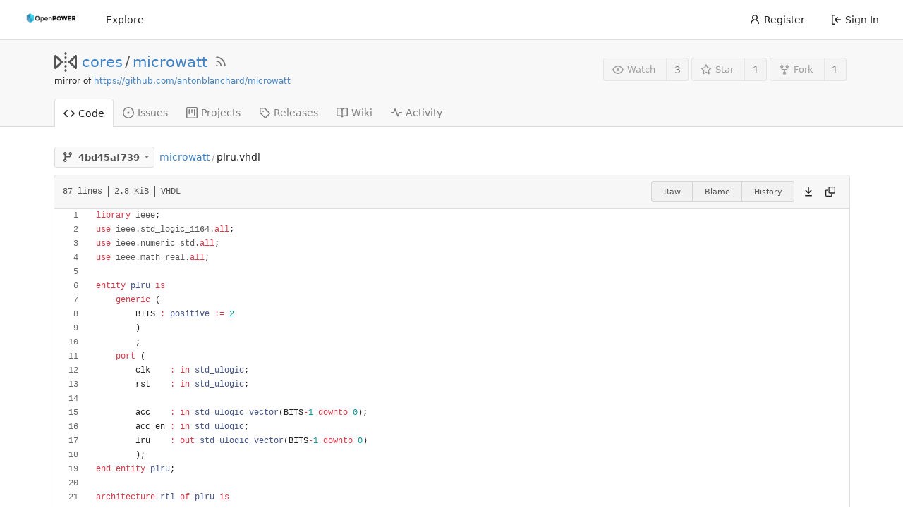

--- FILE ---
content_type: text/html; charset=UTF-8
request_url: https://git.openpowerfoundation.org/cores/microwatt/src/commit/4bd45af739214d8659a4940485500ae508399ecd/plru.vhdl
body_size: 10242
content:
<!DOCTYPE html>
<html lang="en-US" class="theme-openpowerfoundation">
<head>
	<meta charset="utf-8">
	<meta name="viewport" content="width=device-width, initial-scale=1">
	<title>microwatt/plru.vhdl at 4bd45af739214d8659a4940485500ae508399ecd - microwatt - OpenPOWER Foundation Git System</title>
	<link rel="manifest" href="[data-uri]">
	<meta name="theme-color" content="#6cc644">
	<meta name="default-theme" content="openpowerfoundation">
	<meta name="author" content="cores">
	<meta name="description" content="microwatt - A tiny Open POWER ISA softcore written in VHDL 2008">
	<meta name="keywords" content="openpower,openpowerfoundation,opf,opensource,git,go,gitea,self-hosted">
	<meta name="referrer" content="no-referrer">


	<link rel="alternate" type="application/atom+xml" title="" href="/cores/microwatt.atom">
	<link rel="alternate" type="application/rss+xml" title="" href="/cores/microwatt.rss">

	<link rel="icon" href="/assets/img/openpower-small-logo.png" type="image/png">
	<link rel="alternate icon" href="/assets/img/openpower-small-logo.png" type="image/png">
	<link rel="stylesheet" href="/assets/css/index.css?v=1.19.3">
	
<script>
	window.addEventListener('error', function(e) {window._globalHandlerErrors=window._globalHandlerErrors||[]; window._globalHandlerErrors.push(e);});
	window.config = {
		appUrl: 'https:\/\/git.openpower.foundation\/',
		appSubUrl: '',
		assetVersionEncoded: encodeURIComponent('1.19.3'), 
		assetUrlPrefix: '\/assets',
		runModeIsProd:  true ,
		customEmojis: {"codeberg":":codeberg:","git":":git:","gitea":":gitea:","github":":github:","gitlab":":gitlab:","gogs":":gogs:"},
		useServiceWorker:  true ,
		csrfToken: 'fKomIu0gM2eIyuohx4RM5AfTSz06MTc2ODg2MTU2ODE2MTM0MDU0OQ',
		pageData: {},
		requireTribute:  null ,
		notificationSettings: {"EventSourceUpdateTime":10000,"MaxTimeout":60000,"MinTimeout":10000,"TimeoutStep":10000}, 
		enableTimeTracking:  true ,
		
		mermaidMaxSourceCharacters:  5000 ,
		
		i18n: {
			copy_success: 'Copied!',
			copy_error: 'Copy failed',
			error_occurred: 'An error occurred',
			network_error: 'Network error',
		},
	};
	
	window.config.pageData = window.config.pageData || {};
</script>
<script src="/assets/js/webcomponents.js?v=1.19.3"></script>

	<noscript>
		<style>
			.dropdown:hover > .menu { display: block; }
			.ui.secondary.menu .dropdown.item > .menu { margin-top: 0; }
		</style>
	</noscript>

	
		<meta property="og:title" content="microwatt">
		<meta property="og:url" content="https://git.openpower.foundation/cores/microwatt">
		
			<meta property="og:description" content="A tiny Open POWER ISA softcore written in VHDL 2008">
		
	
	<meta property="og:type" content="object">
	
		<meta property="og:image" content="https://git.openpower.foundation/avatars/2b36d337906c01aae84d1f8202f0680a">
	

<meta property="og:site_name" content="OpenPOWER Foundation Git System">

	<link rel="stylesheet" href="/assets/css/theme-openpowerfoundation.css?v=1.19.3">


</head>
<body>
	

	<div class="full height">
		<noscript>This website works better with JavaScript.</noscript>

		

		
			<div class="ui top secondary stackable main menu following bar light no-vertical-tabs">
				<nav class="ui container" id="navbar" aria-label="Navigation Bar">
	
	
	<div class="item brand gt-sb">
		<a href="/" aria-label="Home">
			<img width="90" height="30" src="/assets/img/openpower-logo.png" alt="Logo" aria-hidden="true">
		</a>
		<div class="gt-df gt-ac">
			
			<button class="ui icon button mobile-only" id="navbar-expand-toggle">
				<svg viewBox="0 0 16 16" class="svg octicon-three-bars" width="16" height="16" aria-hidden="true"><path d="M1 2.75A.75.75 0 0 1 1.75 2h12.5a.75.75 0 0 1 0 1.5H1.75A.75.75 0 0 1 1 2.75Zm0 5A.75.75 0 0 1 1.75 7h12.5a.75.75 0 0 1 0 1.5H1.75A.75.75 0 0 1 1 7.75ZM1.75 12h12.5a.75.75 0 0 1 0 1.5H1.75a.75.75 0 0 1 0-1.5Z"/></svg>
			</button>
		</div>
	</div>

	
		<a class="item " href="/explore/repos">Explore</a>
	

	

	


	
		<div class="right stackable menu">
			
				<a class="item" href="/user/sign_up">
					<svg viewBox="0 0 16 16" class="svg octicon-person" width="16" height="16" aria-hidden="true"><path d="M10.561 8.073a6.005 6.005 0 0 1 3.432 5.142.75.75 0 1 1-1.498.07 4.5 4.5 0 0 0-8.99 0 .75.75 0 0 1-1.498-.07 6.004 6.004 0 0 1 3.431-5.142 3.999 3.999 0 1 1 5.123 0ZM10.5 5a2.5 2.5 0 1 0-5 0 2.5 2.5 0 0 0 5 0Z"/></svg> Register
				</a>
			
			<a class="item" rel="nofollow" href="/user/login?redirect_to=%2fcores%2fmicrowatt%2fsrc%2fcommit%2f4bd45af739214d8659a4940485500ae508399ecd%2fplru.vhdl">
				<svg viewBox="0 0 16 16" class="svg octicon-sign-in" width="16" height="16" aria-hidden="true"><path d="M2 2.75C2 1.784 2.784 1 3.75 1h2.5a.75.75 0 0 1 0 1.5h-2.5a.25.25 0 0 0-.25.25v10.5c0 .138.112.25.25.25h2.5a.75.75 0 0 1 0 1.5h-2.5A1.75 1.75 0 0 1 2 13.25Zm6.56 4.5h5.69a.75.75 0 0 1 0 1.5H8.56l1.97 1.97a.749.749 0 0 1-.326 1.275.749.749 0 0 1-.734-.215L6.22 8.53a.75.75 0 0 1 0-1.06l3.25-3.25a.749.749 0 0 1 1.275.326.749.749 0 0 1-.215.734Z"/></svg> Sign In
			</a>
		</div>
	
</nav>

			</div>
		



<div role="main" aria-label="microwatt/plru.vhdl at 4bd45af739214d8659a4940485500ae508399ecd" class="page-content repository file list ">
	<div class="header-wrapper">

	<div class="ui container">
		<div class="repo-header">
			<div class="repo-title-wrap gt-df gt-fc">
				<div class="repo-title" role="heading" aria-level="1">
					
					
						<div class="repo-icon gt-mr-3">
	
		
			<svg viewBox="0 0 16 16" class="svg octicon-mirror" width="32" height="32" aria-hidden="true"><path d="M15.547 3.061A.75.75 0 0 1 16 3.75v8.5a.751.751 0 0 1-1.265.545l-4.5-4.25a.75.75 0 0 1 0-1.09l4.5-4.25a.75.75 0 0 1 .812-.144ZM0 12.25v-8.5a.751.751 0 0 1 1.265-.545l4.5 4.25a.75.75 0 0 1 0 1.09l-4.5 4.25A.75.75 0 0 1 0 12.25Zm1.5-6.76v5.02L4.158 8ZM11.842 8l2.658 2.51V5.49ZM8 4a.75.75 0 0 1 .75.75v.5a.75.75 0 0 1-1.5 0v-.5A.75.75 0 0 1 8 4Zm.75-2.25v.5a.75.75 0 0 1-1.5 0v-.5a.75.75 0 0 1 1.5 0Zm0 6v.5a.75.75 0 0 1-1.5 0v-.5a.75.75 0 0 1 1.5 0ZM8 10a.75.75 0 0 1 .75.75v.5a.75.75 0 0 1-1.5 0v-.5A.75.75 0 0 1 8 10Zm0 3a.75.75 0 0 1 .75.75v.5a.75.75 0 0 1-1.5 0v-.5A.75.75 0 0 1 8 13Z"/></svg>
		
	
</div>

					
					<a href="/cores">cores</a>
					<div class="gt-mx-2">/</div>
					<a href="/cores/microwatt">microwatt</a>
					
						<a href="/cores/microwatt.rss"><i class="ui grey icon tooltip gt-ml-3" data-content="RSS Feed" data-position="top center"><svg viewBox="0 0 16 16" class="svg octicon-rss" width="18" height="18" aria-hidden="true"><path d="M2.002 2.725a.75.75 0 0 1 .797-.699C8.79 2.42 13.58 7.21 13.974 13.201a.75.75 0 0 1-1.497.098 10.502 10.502 0 0 0-9.776-9.776.747.747 0 0 1-.7-.798ZM2.84 7.05h-.002a7.002 7.002 0 0 1 6.113 6.111.75.75 0 0 1-1.49.178 5.503 5.503 0 0 0-4.8-4.8.75.75 0 0 1 .179-1.489ZM2 13a1 1 0 1 1 2 0 1 1 0 0 1-2 0Z"/></svg></i></a>
					
					<div class="labels gt-df gt-ac gt-fw">
						
							
								
							
						
						
					</div>
				</div>
				
					
					<div class="fork-flag">mirror of <a target="_blank" rel="noopener noreferrer" href="https://github.com/antonblanchard/microwatt">https://github.com/antonblanchard/microwatt</a></div>
				
				
				
			</div>
			
				<div class="repo-buttons">
					
					<form method="post" action="/cores/microwatt/action/watch?redirect_to=%2fcores%2fmicrowatt%2fsrc%2fcommit%2f4bd45af739214d8659a4940485500ae508399ecd%2fplru.vhdl">
						<input type="hidden" name="_csrf" value="fKomIu0gM2eIyuohx4RM5AfTSz06MTc2ODg2MTU2ODE2MTM0MDU0OQ">
						<div class="ui labeled button tooltip" data-content="Sign in to watch this repository." data-position="top center">
							<button type="submit" class="ui compact small basic button" disabled>
								<svg viewBox="0 0 16 16" class="svg octicon-eye" width="16" height="16" aria-hidden="true"><path d="M8 2c1.981 0 3.671.992 4.933 2.078 1.27 1.091 2.187 2.345 2.637 3.023a1.62 1.62 0 0 1 0 1.798c-.45.678-1.367 1.932-2.637 3.023C11.67 13.008 9.981 14 8 14c-1.981 0-3.671-.992-4.933-2.078C1.797 10.83.88 9.576.43 8.898a1.62 1.62 0 0 1 0-1.798c.45-.677 1.367-1.931 2.637-3.022C4.33 2.992 6.019 2 8 2ZM1.679 7.932a.12.12 0 0 0 0 .136c.411.622 1.241 1.75 2.366 2.717C5.176 11.758 6.527 12.5 8 12.5c1.473 0 2.825-.742 3.955-1.715 1.124-.967 1.954-2.096 2.366-2.717a.12.12 0 0 0 0-.136c-.412-.621-1.242-1.75-2.366-2.717C10.824 4.242 9.473 3.5 8 3.5c-1.473 0-2.825.742-3.955 1.715-1.124.967-1.954 2.096-2.366 2.717ZM8 10a2 2 0 1 1-.001-3.999A2 2 0 0 1 8 10Z"/></svg>Watch
							</button>
							<a class="ui basic label" href="/cores/microwatt/watchers">
								3
							</a>
						</div>
					</form>
					
						<form method="post" action="/cores/microwatt/action/star?redirect_to=%2fcores%2fmicrowatt%2fsrc%2fcommit%2f4bd45af739214d8659a4940485500ae508399ecd%2fplru.vhdl">
							<input type="hidden" name="_csrf" value="fKomIu0gM2eIyuohx4RM5AfTSz06MTc2ODg2MTU2ODE2MTM0MDU0OQ">
							<div class="ui labeled button tooltip" data-content="Sign in to star this repository." data-position="top center">
								<button type="submit" class="ui compact small basic button" disabled>
									<svg viewBox="0 0 16 16" class="svg octicon-star" width="16" height="16" aria-hidden="true"><path d="M8 .25a.75.75 0 0 1 .673.418l1.882 3.815 4.21.612a.75.75 0 0 1 .416 1.279l-3.046 2.97.719 4.192a.751.751 0 0 1-1.088.791L8 12.347l-3.766 1.98a.75.75 0 0 1-1.088-.79l.72-4.194L.818 6.374a.75.75 0 0 1 .416-1.28l4.21-.611L7.327.668A.75.75 0 0 1 8 .25Zm0 2.445L6.615 5.5a.75.75 0 0 1-.564.41l-3.097.45 2.24 2.184a.75.75 0 0 1 .216.664l-.528 3.084 2.769-1.456a.75.75 0 0 1 .698 0l2.77 1.456-.53-3.084a.75.75 0 0 1 .216-.664l2.24-2.183-3.096-.45a.75.75 0 0 1-.564-.41L8 2.694Z"/></svg>Star
								</button>
								<a class="ui basic label" href="/cores/microwatt/stars">
									1
								</a>
							</div>
						</form>
					
					
						<div class="ui labeled button
							
								tooltip disabled
							"
							
								data-content="Sign in to fork this repository."
							
						data-position="top center">
							<a class="ui compact small basic button"
								
									
								
							>
								<svg viewBox="0 0 16 16" class="svg octicon-repo-forked" width="16" height="16" aria-hidden="true"><path d="M5 5.372v.878c0 .414.336.75.75.75h4.5a.75.75 0 0 0 .75-.75v-.878a2.25 2.25 0 1 1 1.5 0v.878a2.25 2.25 0 0 1-2.25 2.25h-1.5v2.128a2.251 2.251 0 1 1-1.5 0V8.5h-1.5A2.25 2.25 0 0 1 3.5 6.25v-.878a2.25 2.25 0 1 1 1.5 0ZM5 3.25a.75.75 0 1 0-1.5 0 .75.75 0 0 0 1.5 0Zm6.75.75a.75.75 0 1 0 0-1.5.75.75 0 0 0 0 1.5Zm-3 8.75a.75.75 0 1 0-1.5 0 .75.75 0 0 0 1.5 0Z"/></svg>Fork
							</a>
							<div class="ui small modal" id="fork-repo-modal">
								<svg viewBox="0 0 16 16" class="close inside svg octicon-x" width="16" height="16" aria-hidden="true"><path d="M3.72 3.72a.75.75 0 0 1 1.06 0L8 6.94l3.22-3.22a.749.749 0 0 1 1.275.326.749.749 0 0 1-.215.734L9.06 8l3.22 3.22a.749.749 0 0 1-.326 1.275.749.749 0 0 1-.734-.215L8 9.06l-3.22 3.22a.751.751 0 0 1-1.042-.018.751.751 0 0 1-.018-1.042L6.94 8 3.72 4.78a.75.75 0 0 1 0-1.06Z"/></svg>
								<div class="header">
									You&#39;ve already forked microwatt
								</div>
								<div class="content gt-tl">
									<div class="ui list">
										
									</div>
									
								</div>
							</div>
							<a class="ui basic label" href="/cores/microwatt/forks">
								1
							</a>
						</div>
					
				</div>
			
		</div>
	</div>

	<div class="ui tabs container">
		
			<div class="ui tabular stackable menu navbar">
				
				<a class="active item" href="/cores/microwatt">
					<svg viewBox="0 0 16 16" class="svg octicon-code" width="16" height="16" aria-hidden="true"><path d="m11.28 3.22 4.25 4.25a.75.75 0 0 1 0 1.06l-4.25 4.25a.749.749 0 0 1-1.275-.326.749.749 0 0 1 .215-.734L13.94 8l-3.72-3.72a.749.749 0 0 1 .326-1.275.749.749 0 0 1 .734.215Zm-6.56 0a.751.751 0 0 1 1.042.018.751.751 0 0 1 .018 1.042L2.06 8l3.72 3.72a.749.749 0 0 1-.326 1.275.749.749 0 0 1-.734-.215L.47 8.53a.75.75 0 0 1 0-1.06Z"/></svg> Code
				</a>
				

				
					<a class="item" href="/cores/microwatt/issues">
						<svg viewBox="0 0 16 16" class="svg octicon-issue-opened" width="16" height="16" aria-hidden="true"><path d="M8 9.5a1.5 1.5 0 1 0 0-3 1.5 1.5 0 0 0 0 3Z"/><path d="M8 0a8 8 0 1 1 0 16A8 8 0 0 1 8 0ZM1.5 8a6.5 6.5 0 1 0 13 0 6.5 6.5 0 0 0-13 0Z"/></svg> Issues
						
					</a>
				

				

				

				

				

				
					<a href="/cores/microwatt/projects" class="item">
						<svg viewBox="0 0 16 16" class="svg octicon-project" width="16" height="16" aria-hidden="true"><path d="M1.75 0h12.5C15.216 0 16 .784 16 1.75v12.5A1.75 1.75 0 0 1 14.25 16H1.75A1.75 1.75 0 0 1 0 14.25V1.75C0 .784.784 0 1.75 0ZM1.5 1.75v12.5c0 .138.112.25.25.25h12.5a.25.25 0 0 0 .25-.25V1.75a.25.25 0 0 0-.25-.25H1.75a.25.25 0 0 0-.25.25ZM11.75 3a.75.75 0 0 1 .75.75v7.5a.75.75 0 0 1-1.5 0v-7.5a.75.75 0 0 1 .75-.75Zm-8.25.75a.75.75 0 0 1 1.5 0v5.5a.75.75 0 0 1-1.5 0ZM8 3a.75.75 0 0 1 .75.75v3.5a.75.75 0 0 1-1.5 0v-3.5A.75.75 0 0 1 8 3Z"/></svg> Projects
						
					</a>
				

				
				<a class="item" href="/cores/microwatt/releases">
					<svg viewBox="0 0 16 16" class="svg octicon-tag" width="16" height="16" aria-hidden="true"><path d="M1 7.775V2.75C1 1.784 1.784 1 2.75 1h5.025c.464 0 .91.184 1.238.513l6.25 6.25a1.75 1.75 0 0 1 0 2.474l-5.026 5.026a1.75 1.75 0 0 1-2.474 0l-6.25-6.25A1.752 1.752 0 0 1 1 7.775Zm1.5 0c0 .066.026.13.073.177l6.25 6.25a.25.25 0 0 0 .354 0l5.025-5.025a.25.25 0 0 0 0-.354l-6.25-6.25a.25.25 0 0 0-.177-.073H2.75a.25.25 0 0 0-.25.25ZM6 5a1 1 0 1 1 0 2 1 1 0 0 1 0-2Z"/></svg> Releases
					
				</a>
				

				
					<a class="item" href="/cores/microwatt/wiki" >
						<svg viewBox="0 0 16 16" class="svg octicon-book" width="16" height="16" aria-hidden="true"><path d="M0 1.75A.75.75 0 0 1 .75 1h4.253c1.227 0 2.317.59 3 1.501A3.743 3.743 0 0 1 11.006 1h4.245a.75.75 0 0 1 .75.75v10.5a.75.75 0 0 1-.75.75h-4.507a2.25 2.25 0 0 0-1.591.659l-.622.621a.75.75 0 0 1-1.06 0l-.622-.621A2.25 2.25 0 0 0 5.258 13H.75a.75.75 0 0 1-.75-.75Zm7.251 10.324.004-5.073-.002-2.253A2.25 2.25 0 0 0 5.003 2.5H1.5v9h3.757a3.75 3.75 0 0 1 1.994.574ZM8.755 4.75l-.004 7.322a3.752 3.752 0 0 1 1.992-.572H14.5v-9h-3.495a2.25 2.25 0 0 0-2.25 2.25Z"/></svg> Wiki
					</a>
				

				
					<a class="item" href="/cores/microwatt/activity">
						<svg viewBox="0 0 16 16" class="svg octicon-pulse" width="16" height="16" aria-hidden="true"><path d="M6 2c.306 0 .582.187.696.471L10 10.731l1.304-3.26A.751.751 0 0 1 12 7h3.25a.75.75 0 0 1 0 1.5h-2.742l-1.812 4.528a.751.751 0 0 1-1.392 0L6 4.77 4.696 8.03A.75.75 0 0 1 4 8.5H.75a.75.75 0 0 1 0-1.5h2.742l1.812-4.529A.751.751 0 0 1 6 2Z"/></svg> Activity
					</a>
				

				

				
			</div>
		
	</div>
	<div class="ui tabs divider"></div>
</div>

	<div class="ui container ">
		




		
		
		<div class="gt-hidden" id="validate_prompt">
			<span id="count_prompt">You cannot select more than 25 topics</span>
			<span id="format_prompt">Topics must start with a letter or number, can include dashes (&#39;-&#39;) and can be up to 35 characters long.</span>
		</div>
		
		

		<div class="repo-button-row gt-df gt-ac gt-sb gt-fw">
			<div class="gt-df gt-ac gt-fw gt-gap-y-3">
				



<div class="fitted item choose reference">
	<div class="ui floating filter dropdown custom"
		data-branch-form=""
		data-can-create-branch="false"
		data-no-results="No results found."
		data-set-action="" data-submit-form=""
		data-view-type="tree"
		data-ref-name="4bd45af739"
		data-branch-url-prefix="/cores/microwatt/src/branch/"
		data-branch-url-suffix="/plru.vhdl"
		data-tag-url-prefix="/cores/microwatt/src/tag/"
		data-tag-url-suffix="/plru.vhdl">
		<button class="branch-dropdown-button gt-ellipsis ui basic small compact button gt-df" @click="menuVisible = !menuVisible" @keyup.enter="menuVisible = !menuVisible">
			<span class="text gt-df gt-ac gt-mr-2">
				
					<span :class="{visible: isViewTag}" v-if="isViewTag" v-cloak><svg viewBox="0 0 16 16" class="svg octicon-tag" width="16" height="16" aria-hidden="true"><path d="M1 7.775V2.75C1 1.784 1.784 1 2.75 1h5.025c.464 0 .91.184 1.238.513l6.25 6.25a1.75 1.75 0 0 1 0 2.474l-5.026 5.026a1.75 1.75 0 0 1-2.474 0l-6.25-6.25A1.752 1.752 0 0 1 1 7.775Zm1.5 0c0 .066.026.13.073.177l6.25 6.25a.25.25 0 0 0 .354 0l5.025-5.025a.25.25 0 0 0 0-.354l-6.25-6.25a.25.25 0 0 0-.177-.073H2.75a.25.25 0 0 0-.25.25ZM6 5a1 1 0 1 1 0 2 1 1 0 0 1 0-2Z"/></svg></span>
					<span :class="{visible: isViewBranch}" v-if="isViewBranch" v-cloak><svg viewBox="0 0 16 16" class="svg octicon-git-branch" width="16" height="16" aria-hidden="true"><path d="M9.5 3.25a2.25 2.25 0 1 1 3 2.122V6A2.5 2.5 0 0 1 10 8.5H6a1 1 0 0 0-1 1v1.128a2.251 2.251 0 1 1-1.5 0V5.372a2.25 2.25 0 1 1 1.5 0v1.836A2.493 2.493 0 0 1 6 7h4a1 1 0 0 0 1-1v-.628A2.25 2.25 0 0 1 9.5 3.25Zm-6 0a.75.75 0 1 0 1.5 0 .75.75 0 0 0-1.5 0Zm8.25-.75a.75.75 0 1 0 0 1.5.75.75 0 0 0 0-1.5ZM4.25 12a.75.75 0 1 0 0 1.5.75.75 0 0 0 0-1.5Z"/></svg></span>
					<span :class="{visible: isViewTree}" v-if="isViewTree" ><svg viewBox="0 0 16 16" class="svg octicon-git-branch" width="16" height="16" aria-hidden="true"><path d="M9.5 3.25a2.25 2.25 0 1 1 3 2.122V6A2.5 2.5 0 0 1 10 8.5H6a1 1 0 0 0-1 1v1.128a2.251 2.251 0 1 1-1.5 0V5.372a2.25 2.25 0 1 1 1.5 0v1.836A2.493 2.493 0 0 1 6 7h4a1 1 0 0 0 1-1v-.628A2.25 2.25 0 0 1 9.5 3.25Zm-6 0a.75.75 0 1 0 1.5 0 .75.75 0 0 0-1.5 0Zm8.25-.75a.75.75 0 1 0 0 1.5.75.75 0 0 0 0-1.5ZM4.25 12a.75.75 0 1 0 0 1.5.75.75 0 0 0 0-1.5Z"/></svg></span>
					<strong ref="dropdownRefName" class="gt-ml-3">4bd45af739</strong>
				
			</span>
			<svg viewBox="0 0 16 16" class="dropdown icon svg octicon-triangle-down" width="14" height="14" aria-hidden="true"><path d="m4.427 7.427 3.396 3.396a.25.25 0 0 0 .354 0l3.396-3.396A.25.25 0 0 0 11.396 7H4.604a.25.25 0 0 0-.177.427Z"/></svg>
		</button>
		<div class="data gt-hidden" data-mode="branches">
			
				
					<div class="item branch selected" data-url="master">master</div>
				
					<div class="item branch " data-url="caravel-mpw7-20221125">caravel-mpw7-20221125</div>
				
					<div class="item branch " data-url="caravel-mpw7-20220822">caravel-mpw7-20220822</div>
				
					<div class="item branch " data-url="branch-alias">branch-alias</div>
				
					<div class="item branch " data-url="trace-test">trace-test</div>
				
					<div class="item branch " data-url="gitignore">gitignore</div>
				
					<div class="item branch " data-url="litedram-update">litedram-update</div>
				
					<div class="item branch " data-url="liteeth-update">liteeth-update</div>
				
					<div class="item branch " data-url="fix-sdcard">fix-sdcard</div>
				
					<div class="item branch " data-url="fpu-init">fpu-init</div>
				
					<div class="item branch " data-url="loadstore-init">loadstore-init</div>
				
					<div class="item branch " data-url="core_debug-init">core_debug-init</div>
				
					<div class="item branch " data-url="icache-unused-sig">icache-unused-sig</div>
				
					<div class="item branch " data-url="icache-insn-u-state">icache-insn-u-state</div>
				
					<div class="item branch " data-url="dcache-unused-sig">dcache-unused-sig</div>
				
					<div class="item branch " data-url="unused-sig">unused-sig</div>
				
					<div class="item branch " data-url="divider-init">divider-init</div>
				
					<div class="item branch " data-url="loadstore-pmu-init">loadstore-pmu-init</div>
				
					<div class="item branch " data-url="icache-pmu-events">icache-pmu-events</div>
				
					<div class="item branch " data-url="fpu-typo">fpu-typo</div>
				
					<div class="item branch " data-url="less-fpga-init">less-fpga-init</div>
				
					<div class="item branch " data-url="caravel-mpw6-20220530">caravel-mpw6-20220530</div>
				
					<div class="item branch " data-url="caravel-mpw5-20220323">caravel-mpw5-20220323</div>
				
					<div class="item branch " data-url="caravel-mpw5-20220322">caravel-mpw5-20220322</div>
				
					<div class="item branch " data-url="alt-reset-address">alt-reset-address</div>
				
					<div class="item branch " data-url="log2ceil-issue">log2ceil-issue</div>
				
					<div class="item branch " data-url="fpu-constant">fpu-constant</div>
				
					<div class="item branch " data-url="asic-3">asic-3</div>
				
					<div class="item branch " data-url="boxarty-20211011">boxarty-20211011</div>
				
					<div class="item branch " data-url="icbi-issue">icbi-issue</div>
				
					<div class="item branch " data-url="orange-crab-freq">orange-crab-freq</div>
				
					<div class="item branch " data-url="dcache-nc-fix">dcache-nc-fix</div>
				
					<div class="item branch " data-url="remove-potato-uart">remove-potato-uart</div>
				
					<div class="item branch " data-url="cache-tlb-parameters-2">cache-tlb-parameters-2</div>
				
					<div class="item branch " data-url="caravel-20210114">caravel-20210114</div>
				
					<div class="item branch " data-url="caravel-20210105">caravel-20210105</div>
				
					<div class="item branch " data-url="jtag-port-2">jtag-port-2</div>
				
					<div class="item branch " data-url="jtag-port">jtag-port</div>
				
					<div class="item branch " data-url="nia-debug">nia-debug</div>
				
			
			
				
			
		</div>
		<div class="menu transition" :class="{visible: menuVisible}" v-if="menuVisible" v-cloak>
			<div class="ui icon search input">
				<i class="icon gt-df gt-ac gt-jc gt-m-0"><svg viewBox="0 0 16 16" class="svg octicon-filter" width="16" height="16" aria-hidden="true"><path d="M.75 3h14.5a.75.75 0 0 1 0 1.5H.75a.75.75 0 0 1 0-1.5ZM3 7.75A.75.75 0 0 1 3.75 7h8.5a.75.75 0 0 1 0 1.5h-8.5A.75.75 0 0 1 3 7.75Zm3 4a.75.75 0 0 1 .75-.75h2.5a.75.75 0 0 1 0 1.5h-2.5a.75.75 0 0 1-.75-.75Z"/></svg></i>
				<input name="search" ref="searchField" autocomplete="off" v-model="searchTerm" @keydown="keydown($event)" placeholder="Filter branch or tag...">
			</div>
			
				<div class="header branch-tag-choice">
					<div class="ui grid">
						<div class="two column row">
							<a class="reference column" href="#" @click="createTag = false; mode = 'branches'; focusSearchField()">
								<span class="text" :class="{black: mode == 'branches'}">
									<svg viewBox="0 0 16 16" class="gt-mr-2 svg octicon-git-branch" width="16" height="16" aria-hidden="true"><path d="M9.5 3.25a2.25 2.25 0 1 1 3 2.122V6A2.5 2.5 0 0 1 10 8.5H6a1 1 0 0 0-1 1v1.128a2.251 2.251 0 1 1-1.5 0V5.372a2.25 2.25 0 1 1 1.5 0v1.836A2.493 2.493 0 0 1 6 7h4a1 1 0 0 0 1-1v-.628A2.25 2.25 0 0 1 9.5 3.25Zm-6 0a.75.75 0 1 0 1.5 0 .75.75 0 0 0-1.5 0Zm8.25-.75a.75.75 0 1 0 0 1.5.75.75 0 0 0 0-1.5ZM4.25 12a.75.75 0 1 0 0 1.5.75.75 0 0 0 0-1.5Z"/></svg>Branches
								</span>
							</a>
							
								<a class="reference column" href="#" @click="createTag = true; mode = 'tags'; focusSearchField()">
									<span class="text" :class="{black: mode == 'tags'}">
										<svg viewBox="0 0 16 16" class="gt-mr-2 svg octicon-tag" width="16" height="16" aria-hidden="true"><path d="M1 7.775V2.75C1 1.784 1.784 1 2.75 1h5.025c.464 0 .91.184 1.238.513l6.25 6.25a1.75 1.75 0 0 1 0 2.474l-5.026 5.026a1.75 1.75 0 0 1-2.474 0l-6.25-6.25A1.752 1.752 0 0 1 1 7.775Zm1.5 0c0 .066.026.13.073.177l6.25 6.25a.25.25 0 0 0 .354 0l5.025-5.025a.25.25 0 0 0 0-.354l-6.25-6.25a.25.25 0 0 0-.177-.073H2.75a.25.25 0 0 0-.25.25ZM6 5a1 1 0 1 1 0 2 1 1 0 0 1 0-2Z"/></svg>Tags
									</span>
								</a>
							
						</div>
					</div>
				</div>
			
			<div class="scrolling menu" ref="scrollContainer">
				<div v-for="(item, index) in filteredItems" :key="item.name" class="item" :class="{selected: item.selected, active: active == index}" @click="selectItem(item)" :ref="'listItem' + index">${ item.name }</div>
				<div class="item" v-if="showCreateNewBranch" :class="{active: active == filteredItems.length}" :ref="'listItem' + filteredItems.length">
					<a href="#" @click="createNewBranch()">
						<div v-show="createTag">
							<i class="reference tags icon"></i>
							Create tag <strong>${ searchTerm }</strong>
						</div>
						<div v-show="!createTag">
							<svg viewBox="0 0 16 16" class="svg octicon-git-branch" width="16" height="16" aria-hidden="true"><path d="M9.5 3.25a2.25 2.25 0 1 1 3 2.122V6A2.5 2.5 0 0 1 10 8.5H6a1 1 0 0 0-1 1v1.128a2.251 2.251 0 1 1-1.5 0V5.372a2.25 2.25 0 1 1 1.5 0v1.836A2.493 2.493 0 0 1 6 7h4a1 1 0 0 0 1-1v-.628A2.25 2.25 0 0 1 9.5 3.25Zm-6 0a.75.75 0 1 0 1.5 0 .75.75 0 0 0-1.5 0Zm8.25-.75a.75.75 0 1 0 0 1.5.75.75 0 0 0 0-1.5ZM4.25 12a.75.75 0 1 0 0 1.5.75.75 0 0 0 0-1.5Z"/></svg>
							Create branch <strong>${ searchTerm }</strong>
						</div>
						<div class="text small">
							
								from &#39;4bd45af739&#39;
							
						</div>
					</a>
					<form ref="newBranchForm" action="/cores/microwatt/branches/_new/commit/4bd45af739214d8659a4940485500ae508399ecd" method="post">
						<input type="hidden" name="_csrf" value="fKomIu0gM2eIyuohx4RM5AfTSz06MTc2ODg2MTU2ODE2MTM0MDU0OQ">
						<input type="hidden" name="new_branch_name" v-model="searchTerm">
						<input type="hidden" name="create_tag" v-model="createTag">
						
							<input type="hidden" name="current_path" value="plru.vhdl">
						
					</form>
				</div>
			</div>
			<div class="message" v-if="showNoResults">${ noResults }</div>
		</div>
	</div>
</div>

				
				
				
				
				
				
				
					<span class="ui breadcrumb repo-path gt-ml-2"><a class="section" href="/cores/microwatt/src/commit/4bd45af739214d8659a4940485500ae508399ecd" title="microwatt">microwatt</a><span class="divider">/</span><span class="active section" title="plru.vhdl">plru.vhdl</span></span>
				
			</div>
			<div class="gt-df gt-ac">
				
				
				
			</div>
		</div>
		
			<div class="tab-size-8 non-diff-file-content">
	<h4 class="file-header ui top attached header gt-df gt-ac gt-sb gt-fw">
		<div class="file-header-left gt-df gt-ac gt-py-3 gt-pr-4">
			
				<div class="file-info text grey normal gt-mono">
	
	
		<div class="file-info-entry">
			87 lines
		</div>
	
	
		<div class="file-info-entry">
			2.8 KiB
		</div>
	
	
	
		<div class="file-info-entry">
			VHDL
		</div>
	
</div>

			
		</div>
		<div class="file-header-right file-actions gt-df gt-ac gt-fw">
			
			
				<div class="ui buttons gt-mr-2">
					<a class="ui mini basic button" href="/cores/microwatt/raw/commit/4bd45af739214d8659a4940485500ae508399ecd/plru.vhdl">Raw</a>
					
					
						<a class="ui mini basic button" href="/cores/microwatt/blame/commit/4bd45af739214d8659a4940485500ae508399ecd/plru.vhdl">Blame</a>
					
					<a class="ui mini basic button" href="/cores/microwatt/commits/commit/4bd45af739214d8659a4940485500ae508399ecd/plru.vhdl">History</a>
					
				</div>
				<a download href="/cores/microwatt/raw/commit/4bd45af739214d8659a4940485500ae508399ecd/plru.vhdl"><span class="btn-octicon tooltip" data-content="Download file" data-position="bottom center"><svg viewBox="0 0 16 16" class="svg octicon-download" width="16" height="16" aria-hidden="true"><path d="M7.47 10.78 3.72 7.03a.751.751 0 0 1 .018-1.042.751.751 0 0 1 1.042-.018l2.47 2.47V1.75a.75.75 0 0 1 1.5 0v6.69l2.47-2.47a.751.751 0 0 1 1.042.018.751.751 0 0 1 .018 1.042l-3.75 3.75a.75.75 0 0 1-1.06 0ZM3.75 13h8.5a.75.75 0 0 1 0 1.5h-8.5a.75.75 0 0 1 0-1.5Z"/></svg></span></a>
				<a id="copy-content" class="btn-octicon tooltip" data-content="Copy content"><svg viewBox="0 0 16 16" class="svg octicon-copy" width="14" height="14" aria-hidden="true"><path d="M0 6.75C0 5.784.784 5 1.75 5h1.5a.75.75 0 0 1 0 1.5h-1.5a.25.25 0 0 0-.25.25v7.5c0 .138.112.25.25.25h7.5a.25.25 0 0 0 .25-.25v-1.5a.75.75 0 0 1 1.5 0v1.5A1.75 1.75 0 0 1 9.25 16h-7.5A1.75 1.75 0 0 1 0 14.25Z"/><path d="M5 1.75C5 .784 5.784 0 6.75 0h7.5C15.216 0 16 .784 16 1.75v7.5A1.75 1.75 0 0 1 14.25 11h-7.5A1.75 1.75 0 0 1 5 9.25Zm1.75-.25a.25.25 0 0 0-.25.25v7.5c0 .138.112.25.25.25h7.5a.25.25 0 0 0 .25-.25v-7.5a.25.25 0 0 0-.25-.25Z"/></svg></a>
				
			
		</div>
	</h4>
	<div class="ui attached table unstackable segment">
		
			
	


		
		<div class="file-view code-view">
			
				
				<table>
					<tbody>
						
						
						<tr>
							<td id="L1" class="lines-num"><span id="L1" data-line-number="1"></span></td>
							
							<td rel="L1" class="lines-code chroma"><code class="code-inner"><span class="k">library</span> <span class="nn">ieee</span><span class="p">;</span>
</code></td>
						</tr>
						
						
						<tr>
							<td id="L2" class="lines-num"><span id="L2" data-line-number="2"></span></td>
							
							<td rel="L2" class="lines-code chroma"><code class="code-inner"><span class="k">use</span> <span class="nn">ieee.std_logic_1164.</span><span class="k">all</span><span class="p">;</span>
</code></td>
						</tr>
						
						
						<tr>
							<td id="L3" class="lines-num"><span id="L3" data-line-number="3"></span></td>
							
							<td rel="L3" class="lines-code chroma"><code class="code-inner"><span class="k">use</span> <span class="nn">ieee.numeric_std.</span><span class="k">all</span><span class="p">;</span>
</code></td>
						</tr>
						
						
						<tr>
							<td id="L4" class="lines-num"><span id="L4" data-line-number="4"></span></td>
							
							<td rel="L4" class="lines-code chroma"><code class="code-inner"><span class="k">use</span> <span class="nn">ieee.math_real.</span><span class="k">all</span><span class="p">;</span>
</code></td>
						</tr>
						
						
						<tr>
							<td id="L5" class="lines-num"><span id="L5" data-line-number="5"></span></td>
							
							<td rel="L5" class="lines-code chroma"><code class="code-inner">
</code></td>
						</tr>
						
						
						<tr>
							<td id="L6" class="lines-num"><span id="L6" data-line-number="6"></span></td>
							
							<td rel="L6" class="lines-code chroma"><code class="code-inner"><span class="k">entity</span> <span class="nc">plru</span> <span class="k">is</span>
</code></td>
						</tr>
						
						
						<tr>
							<td id="L7" class="lines-num"><span id="L7" data-line-number="7"></span></td>
							
							<td rel="L7" class="lines-code chroma"><code class="code-inner">    <span class="k">generic</span> <span class="p">(</span>
</code></td>
						</tr>
						
						
						<tr>
							<td id="L8" class="lines-num"><span id="L8" data-line-number="8"></span></td>
							
							<td rel="L8" class="lines-code chroma"><code class="code-inner">        <span class="n">BITS</span> <span class="o">:</span> <span class="kt">positive</span> <span class="o">:</span><span class="o">=</span> <span class="mi">2</span>
</code></td>
						</tr>
						
						
						<tr>
							<td id="L9" class="lines-num"><span id="L9" data-line-number="9"></span></td>
							
							<td rel="L9" class="lines-code chroma"><code class="code-inner">        <span class="p">)</span>
</code></td>
						</tr>
						
						
						<tr>
							<td id="L10" class="lines-num"><span id="L10" data-line-number="10"></span></td>
							
							<td rel="L10" class="lines-code chroma"><code class="code-inner">        <span class="p">;</span>
</code></td>
						</tr>
						
						
						<tr>
							<td id="L11" class="lines-num"><span id="L11" data-line-number="11"></span></td>
							
							<td rel="L11" class="lines-code chroma"><code class="code-inner">    <span class="k">port</span> <span class="p">(</span>
</code></td>
						</tr>
						
						
						<tr>
							<td id="L12" class="lines-num"><span id="L12" data-line-number="12"></span></td>
							
							<td rel="L12" class="lines-code chroma"><code class="code-inner">        <span class="n">clk</span>    <span class="o">:</span> <span class="k">in</span> <span class="kt">std_ulogic</span><span class="p">;</span>
</code></td>
						</tr>
						
						
						<tr>
							<td id="L13" class="lines-num"><span id="L13" data-line-number="13"></span></td>
							
							<td rel="L13" class="lines-code chroma"><code class="code-inner">        <span class="n">rst</span>    <span class="o">:</span> <span class="k">in</span> <span class="kt">std_ulogic</span><span class="p">;</span>
</code></td>
						</tr>
						
						
						<tr>
							<td id="L14" class="lines-num"><span id="L14" data-line-number="14"></span></td>
							
							<td rel="L14" class="lines-code chroma"><code class="code-inner">
</code></td>
						</tr>
						
						
						<tr>
							<td id="L15" class="lines-num"><span id="L15" data-line-number="15"></span></td>
							
							<td rel="L15" class="lines-code chroma"><code class="code-inner">        <span class="n">acc</span>    <span class="o">:</span> <span class="k">in</span> <span class="kt">std_ulogic_vector</span><span class="p">(</span><span class="n">BITS</span><span class="o">-</span><span class="mi">1</span> <span class="k">downto</span> <span class="mi">0</span><span class="p">)</span><span class="p">;</span>
</code></td>
						</tr>
						
						
						<tr>
							<td id="L16" class="lines-num"><span id="L16" data-line-number="16"></span></td>
							
							<td rel="L16" class="lines-code chroma"><code class="code-inner">        <span class="n">acc_en</span> <span class="o">:</span> <span class="k">in</span> <span class="kt">std_ulogic</span><span class="p">;</span>
</code></td>
						</tr>
						
						
						<tr>
							<td id="L17" class="lines-num"><span id="L17" data-line-number="17"></span></td>
							
							<td rel="L17" class="lines-code chroma"><code class="code-inner">        <span class="n">lru</span>    <span class="o">:</span> <span class="k">out</span> <span class="kt">std_ulogic_vector</span><span class="p">(</span><span class="n">BITS</span><span class="o">-</span><span class="mi">1</span> <span class="k">downto</span> <span class="mi">0</span><span class="p">)</span>
</code></td>
						</tr>
						
						
						<tr>
							<td id="L18" class="lines-num"><span id="L18" data-line-number="18"></span></td>
							
							<td rel="L18" class="lines-code chroma"><code class="code-inner">        <span class="p">)</span><span class="p">;</span>
</code></td>
						</tr>
						
						
						<tr>
							<td id="L19" class="lines-num"><span id="L19" data-line-number="19"></span></td>
							
							<td rel="L19" class="lines-code chroma"><code class="code-inner"><span class="k">end</span> <span class="k">entity</span> <span class="nc">plru</span><span class="p">;</span>
</code></td>
						</tr>
						
						
						<tr>
							<td id="L20" class="lines-num"><span id="L20" data-line-number="20"></span></td>
							
							<td rel="L20" class="lines-code chroma"><code class="code-inner">
</code></td>
						</tr>
						
						
						<tr>
							<td id="L21" class="lines-num"><span id="L21" data-line-number="21"></span></td>
							
							<td rel="L21" class="lines-code chroma"><code class="code-inner"><span class="k">architecture</span> <span class="nc">rtl</span> <span class="k">of</span> <span class="nc">plru</span> <span class="k">is</span>
</code></td>
						</tr>
						
						
						<tr>
							<td id="L22" class="lines-num"><span id="L22" data-line-number="22"></span></td>
							
							<td rel="L22" class="lines-code chroma"><code class="code-inner">    <span class="c1">-- Each level of the tree (from leaf to root) has half the number of nodes</span>
</code></td>
						</tr>
						
						
						<tr>
							<td id="L23" class="lines-num"><span id="L23" data-line-number="23"></span></td>
							
							<td rel="L23" class="lines-code chroma"><code class="code-inner">    <span class="c1">-- of the previous level. So for a 2^N bits LRU, we have a level of N/2 bits</span>
</code></td>
						</tr>
						
						
						<tr>
							<td id="L24" class="lines-num"><span id="L24" data-line-number="24"></span></td>
							
							<td rel="L24" class="lines-code chroma"><code class="code-inner">    <span class="c1">-- one of N/4 bits etc.. down to 1. This gives us 2^N-1 nodes. Ie, 2 bits</span>
</code></td>
						</tr>
						
						
						<tr>
							<td id="L25" class="lines-num"><span id="L25" data-line-number="25"></span></td>
							
							<td rel="L25" class="lines-code chroma"><code class="code-inner">    <span class="c1">-- LRU has 3 nodes (2 + 1), 4 bits LRU has 15 nodes (8 + 4 + 2 + 1) etc...</span>
</code></td>
						</tr>
						
						
						<tr>
							<td id="L26" class="lines-num"><span id="L26" data-line-number="26"></span></td>
							
							<td rel="L26" class="lines-code chroma"><code class="code-inner">    <span class="k">constant</span> <span class="n">count</span> <span class="o">:</span> <span class="kt">positive</span> <span class="o">:</span><span class="o">=</span> <span class="mi">2</span> <span class="o">*</span><span class="o">*</span> <span class="n">BITS</span> <span class="o">-</span> <span class="mi">1</span><span class="p">;</span>
</code></td>
						</tr>
						
						
						<tr>
							<td id="L27" class="lines-num"><span id="L27" data-line-number="27"></span></td>
							
							<td rel="L27" class="lines-code chroma"><code class="code-inner">    <span class="k">subtype</span> <span class="n">node_t</span> <span class="k">is</span> <span class="kt">integer</span> <span class="k">range</span> <span class="mi">0</span> <span class="k">to</span> <span class="n">count</span> <span class="o">-</span> <span class="mi">1</span><span class="p">;</span>
</code></td>
						</tr>
						
						
						<tr>
							<td id="L28" class="lines-num"><span id="L28" data-line-number="28"></span></td>
							
							<td rel="L28" class="lines-code chroma"><code class="code-inner">    <span class="k">type</span> <span class="n">tree_t</span> <span class="k">is</span> <span class="k">array</span><span class="p">(</span><span class="n">node_t</span><span class="p">)</span> <span class="k">of</span> <span class="kt">std_ulogic</span><span class="p">;</span>
</code></td>
						</tr>
						
						
						<tr>
							<td id="L29" class="lines-num"><span id="L29" data-line-number="29"></span></td>
							
							<td rel="L29" class="lines-code chroma"><code class="code-inner">
</code></td>
						</tr>
						
						
						<tr>
							<td id="L30" class="lines-num"><span id="L30" data-line-number="30"></span></td>
							
							<td rel="L30" class="lines-code chroma"><code class="code-inner">    <span class="k">signal</span> <span class="n">tree</span><span class="o">:</span> <span class="n">tree_t</span><span class="p">;</span>
</code></td>
						</tr>
						
						
						<tr>
							<td id="L31" class="lines-num"><span id="L31" data-line-number="31"></span></td>
							
							<td rel="L31" class="lines-code chroma"><code class="code-inner"><span class="k">begin</span>
</code></td>
						</tr>
						
						
						<tr>
							<td id="L32" class="lines-num"><span id="L32" data-line-number="32"></span></td>
							
							<td rel="L32" class="lines-code chroma"><code class="code-inner">
</code></td>
						</tr>
						
						
						<tr>
							<td id="L33" class="lines-num"><span id="L33" data-line-number="33"></span></td>
							
							<td rel="L33" class="lines-code chroma"><code class="code-inner">    <span class="c1">-- XXX Check if we can turn that into a little ROM instead that</span>
</code></td>
						</tr>
						
						
						<tr>
							<td id="L34" class="lines-num"><span id="L34" data-line-number="34"></span></td>
							
							<td rel="L34" class="lines-code chroma"><code class="code-inner">    <span class="c1">-- takes the tree bit vector and returns the LRU. See if it&#39;s better</span>
</code></td>
						</tr>
						
						
						<tr>
							<td id="L35" class="lines-num"><span id="L35" data-line-number="35"></span></td>
							
							<td rel="L35" class="lines-code chroma"><code class="code-inner">    <span class="c1">-- in term of FPGA resource usage...</span>
</code></td>
						</tr>
						
						
						<tr>
							<td id="L36" class="lines-num"><span id="L36" data-line-number="36"></span></td>
							
							<td rel="L36" class="lines-code chroma"><code class="code-inner">    <span class="nc">get_lru</span><span class="o">:</span> <span class="k">process</span><span class="p">(</span><span class="n">tree</span><span class="p">)</span>
</code></td>
						</tr>
						
						
						<tr>
							<td id="L37" class="lines-num"><span id="L37" data-line-number="37"></span></td>
							
							<td rel="L37" class="lines-code chroma"><code class="code-inner">        <span class="k">variable</span> <span class="n">node</span> <span class="o">:</span> <span class="n">node_t</span><span class="p">;</span>
</code></td>
						</tr>
						
						
						<tr>
							<td id="L38" class="lines-num"><span id="L38" data-line-number="38"></span></td>
							
							<td rel="L38" class="lines-code chroma"><code class="code-inner">        <span class="k">variable</span> <span class="n">abit</span> <span class="o">:</span> <span class="kt">std_ulogic</span><span class="p">;</span>
</code></td>
						</tr>
						
						
						<tr>
							<td id="L39" class="lines-num"><span id="L39" data-line-number="39"></span></td>
							
							<td rel="L39" class="lines-code chroma"><code class="code-inner">    <span class="k">begin</span>
</code></td>
						</tr>
						
						
						<tr>
							<td id="L40" class="lines-num"><span id="L40" data-line-number="40"></span></td>
							
							<td rel="L40" class="lines-code chroma"><code class="code-inner">        <span class="n">node</span> <span class="o">:</span><span class="o">=</span> <span class="mi">0</span><span class="p">;</span>
</code></td>
						</tr>
						
						
						<tr>
							<td id="L41" class="lines-num"><span id="L41" data-line-number="41"></span></td>
							
							<td rel="L41" class="lines-code chroma"><code class="code-inner">        <span class="k">for</span> <span class="n">i</span> <span class="k">in</span> <span class="mi">0</span> <span class="k">to</span> <span class="n">BITS</span><span class="o">-</span><span class="mi">1</span> <span class="k">loop</span>
</code></td>
						</tr>
						
						
						<tr>
							<td id="L42" class="lines-num"><span id="L42" data-line-number="42"></span></td>
							
							<td rel="L42" class="lines-code chroma"><code class="code-inner"><span class="c1">--          report &#34;GET: i:&#34; &amp; integer&#39;image(i) &amp; &#34; node:&#34; &amp; integer&#39;image(node) &amp; &#34; val:&#34; &amp; std_ulogic&#39;image(tree(node));</span>
</code></td>
						</tr>
						
						
						<tr>
							<td id="L43" class="lines-num"><span id="L43" data-line-number="43"></span></td>
							
							<td rel="L43" class="lines-code chroma"><code class="code-inner">            <span class="n">abit</span> <span class="o">:</span><span class="o">=</span> <span class="n">tree</span><span class="p">(</span><span class="n">node</span><span class="p">)</span><span class="p">;</span>
</code></td>
						</tr>
						
						
						<tr>
							<td id="L44" class="lines-num"><span id="L44" data-line-number="44"></span></td>
							
							<td rel="L44" class="lines-code chroma"><code class="code-inner">            <span class="n">lru</span><span class="p">(</span><span class="n">BITS</span><span class="o">-</span><span class="mi">1</span><span class="o">-</span><span class="n">i</span><span class="p">)</span> <span class="o">&lt;</span><span class="o">=</span> <span class="n">abit</span><span class="p">;</span>
</code></td>
						</tr>
						
						
						<tr>
							<td id="L45" class="lines-num"><span id="L45" data-line-number="45"></span></td>
							
							<td rel="L45" class="lines-code chroma"><code class="code-inner">            <span class="k">if</span> <span class="n">i</span> <span class="o">/</span><span class="o">=</span> <span class="n">BITS</span><span class="o">-</span><span class="mi">1</span> <span class="k">then</span>
</code></td>
						</tr>
						
						
						<tr>
							<td id="L46" class="lines-num"><span id="L46" data-line-number="46"></span></td>
							
							<td rel="L46" class="lines-code chroma"><code class="code-inner">                <span class="n">node</span> <span class="o">:</span><span class="o">=</span> <span class="n">node</span> <span class="o">*</span> <span class="mi">2</span><span class="p">;</span>
</code></td>
						</tr>
						
						
						<tr>
							<td id="L47" class="lines-num"><span id="L47" data-line-number="47"></span></td>
							
							<td rel="L47" class="lines-code chroma"><code class="code-inner">                <span class="k">if</span> <span class="n">abit</span> <span class="o">=</span> <span class="sc">&#39;1&#39;</span> <span class="k">then</span>
</code></td>
						</tr>
						
						
						<tr>
							<td id="L48" class="lines-num"><span id="L48" data-line-number="48"></span></td>
							
							<td rel="L48" class="lines-code chroma"><code class="code-inner">                    <span class="n">node</span> <span class="o">:</span><span class="o">=</span> <span class="n">node</span> <span class="o">+</span> <span class="mi">2</span><span class="p">;</span>
</code></td>
						</tr>
						
						
						<tr>
							<td id="L49" class="lines-num"><span id="L49" data-line-number="49"></span></td>
							
							<td rel="L49" class="lines-code chroma"><code class="code-inner">                <span class="k">else</span>
</code></td>
						</tr>
						
						
						<tr>
							<td id="L50" class="lines-num"><span id="L50" data-line-number="50"></span></td>
							
							<td rel="L50" class="lines-code chroma"><code class="code-inner">                    <span class="n">node</span> <span class="o">:</span><span class="o">=</span> <span class="n">node</span> <span class="o">+</span> <span class="mi">1</span><span class="p">;</span>
</code></td>
						</tr>
						
						
						<tr>
							<td id="L51" class="lines-num"><span id="L51" data-line-number="51"></span></td>
							
							<td rel="L51" class="lines-code chroma"><code class="code-inner">                <span class="k">end</span> <span class="k">if</span><span class="p">;</span>
</code></td>
						</tr>
						
						
						<tr>
							<td id="L52" class="lines-num"><span id="L52" data-line-number="52"></span></td>
							
							<td rel="L52" class="lines-code chroma"><code class="code-inner">            <span class="k">end</span> <span class="k">if</span><span class="p">;</span>
</code></td>
						</tr>
						
						
						<tr>
							<td id="L53" class="lines-num"><span id="L53" data-line-number="53"></span></td>
							
							<td rel="L53" class="lines-code chroma"><code class="code-inner">        <span class="k">end</span> <span class="k">loop</span><span class="p">;</span>
</code></td>
						</tr>
						
						
						<tr>
							<td id="L54" class="lines-num"><span id="L54" data-line-number="54"></span></td>
							
							<td rel="L54" class="lines-code chroma"><code class="code-inner">    <span class="k">end</span> <span class="k">process</span><span class="p">;</span>
</code></td>
						</tr>
						
						
						<tr>
							<td id="L55" class="lines-num"><span id="L55" data-line-number="55"></span></td>
							
							<td rel="L55" class="lines-code chroma"><code class="code-inner">
</code></td>
						</tr>
						
						
						<tr>
							<td id="L56" class="lines-num"><span id="L56" data-line-number="56"></span></td>
							
							<td rel="L56" class="lines-code chroma"><code class="code-inner">    <span class="nc">update_lru</span><span class="o">:</span> <span class="k">process</span><span class="p">(</span><span class="n">clk</span><span class="p">)</span>
</code></td>
						</tr>
						
						
						<tr>
							<td id="L57" class="lines-num"><span id="L57" data-line-number="57"></span></td>
							
							<td rel="L57" class="lines-code chroma"><code class="code-inner">        <span class="k">variable</span> <span class="n">node</span> <span class="o">:</span> <span class="n">node_t</span><span class="p">;</span>
</code></td>
						</tr>
						
						
						<tr>
							<td id="L58" class="lines-num"><span id="L58" data-line-number="58"></span></td>
							
							<td rel="L58" class="lines-code chroma"><code class="code-inner">        <span class="k">variable</span> <span class="n">abit</span> <span class="o">:</span> <span class="kt">std_ulogic</span><span class="p">;</span>
</code></td>
						</tr>
						
						
						<tr>
							<td id="L59" class="lines-num"><span id="L59" data-line-number="59"></span></td>
							
							<td rel="L59" class="lines-code chroma"><code class="code-inner">    <span class="k">begin</span>
</code></td>
						</tr>
						
						
						<tr>
							<td id="L60" class="lines-num"><span id="L60" data-line-number="60"></span></td>
							
							<td rel="L60" class="lines-code chroma"><code class="code-inner">        <span class="k">if</span> <span class="n">rising_edge</span><span class="p">(</span><span class="n">clk</span><span class="p">)</span> <span class="k">then</span>
</code></td>
						</tr>
						
						
						<tr>
							<td id="L61" class="lines-num"><span id="L61" data-line-number="61"></span></td>
							
							<td rel="L61" class="lines-code chroma"><code class="code-inner">            <span class="k">if</span> <span class="n">rst</span> <span class="o">=</span> <span class="sc">&#39;1&#39;</span> <span class="k">then</span>
</code></td>
						</tr>
						
						
						<tr>
							<td id="L62" class="lines-num"><span id="L62" data-line-number="62"></span></td>
							
							<td rel="L62" class="lines-code chroma"><code class="code-inner">                <span class="n">tree</span> <span class="o">&lt;</span><span class="o">=</span> <span class="p">(</span><span class="k">others</span> <span class="o">=</span><span class="o">&gt;</span> <span class="sc">&#39;0&#39;</span><span class="p">)</span><span class="p">;</span>
</code></td>
						</tr>
						
						
						<tr>
							<td id="L63" class="lines-num"><span id="L63" data-line-number="63"></span></td>
							
							<td rel="L63" class="lines-code chroma"><code class="code-inner">            <span class="k">elsif</span> <span class="n">acc_en</span> <span class="o">=</span> <span class="sc">&#39;1&#39;</span> <span class="k">then</span>
</code></td>
						</tr>
						
						
						<tr>
							<td id="L64" class="lines-num"><span id="L64" data-line-number="64"></span></td>
							
							<td rel="L64" class="lines-code chroma"><code class="code-inner">                <span class="n">node</span> <span class="o">:</span><span class="o">=</span> <span class="mi">0</span><span class="p">;</span>
</code></td>
						</tr>
						
						
						<tr>
							<td id="L65" class="lines-num"><span id="L65" data-line-number="65"></span></td>
							
							<td rel="L65" class="lines-code chroma"><code class="code-inner">                <span class="k">for</span> <span class="n">i</span> <span class="k">in</span> <span class="mi">0</span> <span class="k">to</span> <span class="n">BITS</span><span class="o">-</span><span class="mi">1</span> <span class="k">loop</span>
</code></td>
						</tr>
						
						
						<tr>
							<td id="L66" class="lines-num"><span id="L66" data-line-number="66"></span></td>
							
							<td rel="L66" class="lines-code chroma"><code class="code-inner">                    <span class="n">abit</span> <span class="o">:</span><span class="o">=</span> <span class="n">acc</span><span class="p">(</span><span class="n">BITS</span><span class="o">-</span><span class="mi">1</span><span class="o">-</span><span class="n">i</span><span class="p">)</span><span class="p">;</span>
</code></td>
						</tr>
						
						
						<tr>
							<td id="L67" class="lines-num"><span id="L67" data-line-number="67"></span></td>
							
							<td rel="L67" class="lines-code chroma"><code class="code-inner">                    <span class="n">tree</span><span class="p">(</span><span class="n">node</span><span class="p">)</span> <span class="o">&lt;</span><span class="o">=</span> <span class="k">not</span> <span class="n">abit</span><span class="p">;</span>
</code></td>
						</tr>
						
						
						<tr>
							<td id="L68" class="lines-num"><span id="L68" data-line-number="68"></span></td>
							
							<td rel="L68" class="lines-code chroma"><code class="code-inner"><span class="c1">--                  report &#34;UPD: i:&#34; &amp; integer&#39;image(i) &amp; &#34; node:&#34; &amp; integer&#39;image(node) &amp; &#34; val&#34; &amp; std_ulogic&#39;image(not abit);</span>
</code></td>
						</tr>
						
						
						<tr>
							<td id="L69" class="lines-num"><span id="L69" data-line-number="69"></span></td>
							
							<td rel="L69" class="lines-code chroma"><code class="code-inner">                    <span class="k">if</span> <span class="n">i</span> <span class="o">/</span><span class="o">=</span> <span class="n">BITS</span><span class="o">-</span><span class="mi">1</span> <span class="k">then</span>
</code></td>
						</tr>
						
						
						<tr>
							<td id="L70" class="lines-num"><span id="L70" data-line-number="70"></span></td>
							
							<td rel="L70" class="lines-code chroma"><code class="code-inner">                        <span class="n">node</span> <span class="o">:</span><span class="o">=</span> <span class="n">node</span> <span class="o">*</span> <span class="mi">2</span><span class="p">;</span>
</code></td>
						</tr>
						
						
						<tr>
							<td id="L71" class="lines-num"><span id="L71" data-line-number="71"></span></td>
							
							<td rel="L71" class="lines-code chroma"><code class="code-inner">                        <span class="k">if</span> <span class="n">abit</span> <span class="o">=</span> <span class="sc">&#39;1&#39;</span> <span class="k">then</span>
</code></td>
						</tr>
						
						
						<tr>
							<td id="L72" class="lines-num"><span id="L72" data-line-number="72"></span></td>
							
							<td rel="L72" class="lines-code chroma"><code class="code-inner">                            <span class="n">node</span> <span class="o">:</span><span class="o">=</span> <span class="n">node</span> <span class="o">+</span> <span class="mi">2</span><span class="p">;</span>
</code></td>
						</tr>
						
						
						<tr>
							<td id="L73" class="lines-num"><span id="L73" data-line-number="73"></span></td>
							
							<td rel="L73" class="lines-code chroma"><code class="code-inner">                        <span class="k">else</span>
</code></td>
						</tr>
						
						
						<tr>
							<td id="L74" class="lines-num"><span id="L74" data-line-number="74"></span></td>
							
							<td rel="L74" class="lines-code chroma"><code class="code-inner">                            <span class="n">node</span> <span class="o">:</span><span class="o">=</span> <span class="n">node</span> <span class="o">+</span> <span class="mi">1</span><span class="p">;</span>
</code></td>
						</tr>
						
						
						<tr>
							<td id="L75" class="lines-num"><span id="L75" data-line-number="75"></span></td>
							
							<td rel="L75" class="lines-code chroma"><code class="code-inner">                        <span class="k">end</span> <span class="k">if</span><span class="p">;</span>
</code></td>
						</tr>
						
						
						<tr>
							<td id="L76" class="lines-num"><span id="L76" data-line-number="76"></span></td>
							
							<td rel="L76" class="lines-code chroma"><code class="code-inner">                    <span class="k">end</span> <span class="k">if</span><span class="p">;</span>
</code></td>
						</tr>
						
						
						<tr>
							<td id="L77" class="lines-num"><span id="L77" data-line-number="77"></span></td>
							
							<td rel="L77" class="lines-code chroma"><code class="code-inner">                <span class="k">end</span> <span class="k">loop</span><span class="p">;</span>
</code></td>
						</tr>
						
						
						<tr>
							<td id="L78" class="lines-num"><span id="L78" data-line-number="78"></span></td>
							
							<td rel="L78" class="lines-code chroma"><code class="code-inner">            <span class="k">end</span> <span class="k">if</span><span class="p">;</span>
</code></td>
						</tr>
						
						
						<tr>
							<td id="L79" class="lines-num"><span id="L79" data-line-number="79"></span></td>
							
							<td rel="L79" class="lines-code chroma"><code class="code-inner">        <span class="k">end</span> <span class="k">if</span><span class="p">;</span>
</code></td>
						</tr>
						
						
						<tr>
							<td id="L80" class="lines-num"><span id="L80" data-line-number="80"></span></td>
							
							<td rel="L80" class="lines-code chroma"><code class="code-inner"><span class="c1">--        if falling_edge(clk) then</span>
</code></td>
						</tr>
						
						
						<tr>
							<td id="L81" class="lines-num"><span id="L81" data-line-number="81"></span></td>
							
							<td rel="L81" class="lines-code chroma"><code class="code-inner"><span class="c1">--            if acc_en = &#39;1&#39; then</span>
</code></td>
						</tr>
						
						
						<tr>
							<td id="L82" class="lines-num"><span id="L82" data-line-number="82"></span></td>
							
							<td rel="L82" class="lines-code chroma"><code class="code-inner"><span class="c1">--                report &#34;UPD: tree:&#34; &amp; to_string(tree);</span>
</code></td>
						</tr>
						
						
						<tr>
							<td id="L83" class="lines-num"><span id="L83" data-line-number="83"></span></td>
							
							<td rel="L83" class="lines-code chroma"><code class="code-inner"><span class="c1">--            end if;</span>
</code></td>
						</tr>
						
						
						<tr>
							<td id="L84" class="lines-num"><span id="L84" data-line-number="84"></span></td>
							
							<td rel="L84" class="lines-code chroma"><code class="code-inner"><span class="c1">--        end if;</span>
</code></td>
						</tr>
						
						
						<tr>
							<td id="L85" class="lines-num"><span id="L85" data-line-number="85"></span></td>
							
							<td rel="L85" class="lines-code chroma"><code class="code-inner">    <span class="k">end</span> <span class="k">process</span><span class="p">;</span>
</code></td>
						</tr>
						
						
						<tr>
							<td id="L86" class="lines-num"><span id="L86" data-line-number="86"></span></td>
							
							<td rel="L86" class="lines-code chroma"><code class="code-inner"><span class="k">end</span><span class="p">;</span>
</code></td>
						</tr>
						
					</tbody>
				</table>
				<div class="code-line-menu ui vertical pointing menu tippy-target">
					
						<a class="item ref-in-new-issue" data-url-issue-new="/cores/microwatt/issues/new" data-url-param-body-link="/cores/microwatt/src/commit/4bd45af739214d8659a4940485500ae508399ecd/plru.vhdl" rel="nofollow noindex">Reference in New Issue</a>
					
					<a class="item view_git_blame" href="/cores/microwatt/blame/commit/4bd45af739214d8659a4940485500ae508399ecd/plru.vhdl">View Git Blame</a>
					<a class="item copy-line-permalink" data-url="/cores/microwatt/src/commit/4bd45af739214d8659a4940485500ae508399ecd/plru.vhdl">Copy Permalink</a>
				</div>
				
			
		</div>
	</div>
</div>

		
	</div>
</div>


	

	</div>

	

	<footer role="group" aria-label="Footer">
	<div class="ui left" role="contentinfo" aria-label="About Software">
		© OpenPOWER Foundation git system (hosted by VanTosh powered by Gitea)
	</div>
	<div class="ui right links" role="group" aria-label="Links">
		<div class="ui language bottom floating slide up dropdown link item">
			<svg viewBox="0 0 16 16" class="svg octicon-globe" width="16" height="16" aria-hidden="true"><path d="M8 0a8 8 0 1 1 0 16A8 8 0 0 1 8 0ZM5.78 8.75a9.64 9.64 0 0 0 1.363 4.177c.255.426.542.832.857 1.215.245-.296.551-.705.857-1.215A9.64 9.64 0 0 0 10.22 8.75Zm4.44-1.5a9.64 9.64 0 0 0-1.363-4.177c-.307-.51-.612-.919-.857-1.215a9.927 9.927 0 0 0-.857 1.215A9.64 9.64 0 0 0 5.78 7.25Zm-5.944 1.5H1.543a6.507 6.507 0 0 0 4.666 5.5c-.123-.181-.24-.365-.352-.552-.715-1.192-1.437-2.874-1.581-4.948Zm-2.733-1.5h2.733c.144-2.074.866-3.756 1.58-4.948.12-.197.237-.381.353-.552a6.507 6.507 0 0 0-4.666 5.5Zm10.181 1.5c-.144 2.074-.866 3.756-1.58 4.948-.12.197-.237.381-.353.552a6.507 6.507 0 0 0 4.666-5.5Zm2.733-1.5a6.507 6.507 0 0 0-4.666-5.5c.123.181.24.365.353.552.714 1.192 1.436 2.874 1.58 4.948Z"/></svg>
			<span>English</span>
			<div class="menu language-menu">
				
					<a lang="en-US" data-url="/?lang=en-US" class="item active selected">English</a>
				
			</div>
		</div>
		<a href="/assets/js/licenses.txt">Licenses</a>
		
	</div>
</footer>




	<script src="/assets/js/index.js?v=1.19.3" type="text/javascript" onerror="alert('Failed to load asset files from ' + this.src + '. Please make sure the asset files can be accessed.')"></script>

<script type="text/javascript">
var _paq = window._paq || [];
        _paq.push(["setDocumentTitle", document.domain + "/" + document.title]);
        _paq.push(['setDoNotTrack', false]);
        _paq.push(['trackPageView']);
        _paq.push(['enableLinkTracking']);
        _paq.push(['enableHeartBeatTimer', 5]);
        _paq.push(['setLinkTrackingTimer', 25]);
        _paq.push(["enableCrossDomainLinking"]);
        _paq.push(['trackAllContentImpressions']);
        _paq.push(['setUserId', '']);
(function() {
        var u="https://stats.vantosh.com/";
        _paq.push(['setTrackerUrl', u+'matomo.php']);
        _paq.push(['setSiteId', '67']);
        var d=document, g=d.createElement('script'), s=d.getElementsByTagName('script')[0];
                g.type='text/javascript';
                g.async=true;
                g.defer=true;
                g.src=u+'matomo.js';
        s.parentNode.insertBefore(g,s);
})();
</script>
<noscript><p>
<img src="https://stats.vantosh.com//matomo.php?idsite=67&amp;rec=1" style="border:0;" alt=""/>
</p></noscript>


</body>
</html>

